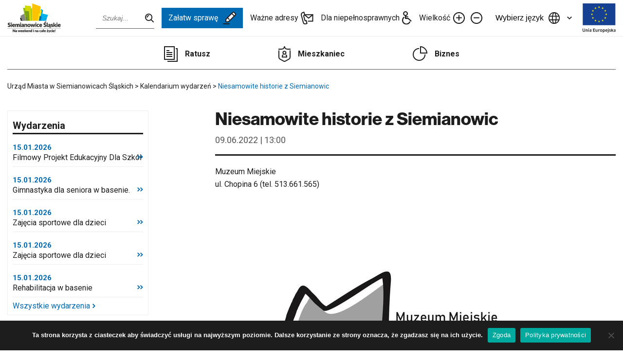

--- FILE ---
content_type: text/html; charset=UTF-8
request_url: https://siemianowice.pl/wydarzenie/niesamowite-historie-z-siemianowic/
body_size: 65994
content:
<!doctype html>

	<html lang="pl-PL">

<head>
	<meta charset="UTF-8">
	<meta name="viewport" content="width=device-width, initial-scale=1">
	<link rel="profile" href="https://gmpg.org/xfn/11">

	<meta name='robots' content='index, follow, max-image-preview:large, max-snippet:-1, max-video-preview:-1' />
	<style>img:is([sizes="auto" i], [sizes^="auto," i]) { contain-intrinsic-size: 3000px 1500px }</style>
	
	<!-- This site is optimized with the Yoast SEO plugin v25.6 - https://yoast.com/wordpress/plugins/seo/ -->
	<title>Niesamowite historie z Siemianowic - Urząd Miasta w Siemianowicach Śląskich</title>
	<link rel="canonical" href="https://siemianowice.pl/wydarzenie/niesamowite-historie-z-siemianowic/" />
	<meta property="og:locale" content="pl_PL" />
	<meta property="og:type" content="article" />
	<meta property="og:title" content="Niesamowite historie z Siemianowic - Urząd Miasta w Siemianowicach Śląskich" />
	<meta property="og:description" content="Muzeum Miejskieul. Chopina 6 (tel. 513.661.565) 9 czerwca (czwartek), godz. 13.00 – Zajęcia pt. „Niesamowite Historie z Siemianowic” w ramach Akademii Muzealnej Uniwersytetu Trzeciego Wieku. Prowadzący: Artur Garbas. Bilety – 10 zł. Ilość miejsc ograniczona. Prosimy o zgłoszenia na e-mail: biuro@muzeum.siemianowice.pl lub telefonicznie 513.661.565" />
	<meta property="og:url" content="https://siemianowice.pl/wydarzenie/niesamowite-historie-z-siemianowic/" />
	<meta property="og:site_name" content="Urząd Miasta w Siemianowicach Śląskich" />
	<meta property="og:image" content="https://siemianowice.pl/wp-content/uploads/2022/06/Muzeum-Miejskie.jpg" />
	<meta property="og:image:width" content="720" />
	<meta property="og:image:height" content="509" />
	<meta property="og:image:type" content="image/jpeg" />
	<meta name="twitter:card" content="summary_large_image" />
	<meta name="twitter:label1" content="Szacowany czas czytania" />
	<meta name="twitter:data1" content="1 minuta" />
	<script type="application/ld+json" class="yoast-schema-graph">{"@context":"https://schema.org","@graph":[{"@type":"WebPage","@id":"https://siemianowice.pl/wydarzenie/niesamowite-historie-z-siemianowic/","url":"https://siemianowice.pl/wydarzenie/niesamowite-historie-z-siemianowic/","name":"Niesamowite historie z Siemianowic - Urząd Miasta w Siemianowicach Śląskich","isPartOf":{"@id":"https://siemianowice.pl/#website"},"primaryImageOfPage":{"@id":"https://siemianowice.pl/wydarzenie/niesamowite-historie-z-siemianowic/#primaryimage"},"image":{"@id":"https://siemianowice.pl/wydarzenie/niesamowite-historie-z-siemianowic/#primaryimage"},"thumbnailUrl":"https://siemianowice.pl/wp-content/uploads/2022/06/Muzeum-Miejskie.jpg","datePublished":"2022-06-01T07:08:44+00:00","breadcrumb":{"@id":"https://siemianowice.pl/wydarzenie/niesamowite-historie-z-siemianowic/#breadcrumb"},"inLanguage":"pl-PL","potentialAction":[{"@type":"ReadAction","target":["https://siemianowice.pl/wydarzenie/niesamowite-historie-z-siemianowic/"]}]},{"@type":"ImageObject","inLanguage":"pl-PL","@id":"https://siemianowice.pl/wydarzenie/niesamowite-historie-z-siemianowic/#primaryimage","url":"https://siemianowice.pl/wp-content/uploads/2022/06/Muzeum-Miejskie.jpg","contentUrl":"https://siemianowice.pl/wp-content/uploads/2022/06/Muzeum-Miejskie.jpg","width":720,"height":509},{"@type":"BreadcrumbList","@id":"https://siemianowice.pl/wydarzenie/niesamowite-historie-z-siemianowic/#breadcrumb","itemListElement":[{"@type":"ListItem","position":1,"name":"Strona główna","item":"https://siemianowice.pl/"},{"@type":"ListItem","position":2,"name":"Niesamowite historie z Siemianowic"}]},{"@type":"WebSite","@id":"https://siemianowice.pl/#website","url":"https://siemianowice.pl/","name":"Urząd Miasta w Siemianowicach Śląskich","description":"","potentialAction":[{"@type":"SearchAction","target":{"@type":"EntryPoint","urlTemplate":"https://siemianowice.pl/?s={search_term_string}"},"query-input":{"@type":"PropertyValueSpecification","valueRequired":true,"valueName":"search_term_string"}}],"inLanguage":"pl-PL"}]}</script>
	<!-- / Yoast SEO plugin. -->


<link rel='dns-prefetch' href='//translate.google.com' />
<link rel='dns-prefetch' href='//fonts.googleapis.com' />
<link rel='dns-prefetch' href='//use.typekit.net' />
<link rel="alternate" type="application/rss+xml" title="Urząd Miasta w Siemianowicach Śląskich &raquo; Kanał z wpisami" href="https://siemianowice.pl/feed/" />
<link rel="alternate" type="application/rss+xml" title="Urząd Miasta w Siemianowicach Śląskich &raquo; Kanał z komentarzami" href="https://siemianowice.pl/comments/feed/" />
<link rel='stylesheet' id='wp-block-library-css' href='https://siemianowice.pl/wp-includes/css/dist/block-library/style.min.css?ver=6.8.3' media='all' />
<style id='classic-theme-styles-inline-css'>
/*! This file is auto-generated */
.wp-block-button__link{color:#fff;background-color:#32373c;border-radius:9999px;box-shadow:none;text-decoration:none;padding:calc(.667em + 2px) calc(1.333em + 2px);font-size:1.125em}.wp-block-file__button{background:#32373c;color:#fff;text-decoration:none}
</style>
<style id='qsm-quiz-style-inline-css'>


</style>
<style id='global-styles-inline-css'>
:root{--wp--preset--aspect-ratio--square: 1;--wp--preset--aspect-ratio--4-3: 4/3;--wp--preset--aspect-ratio--3-4: 3/4;--wp--preset--aspect-ratio--3-2: 3/2;--wp--preset--aspect-ratio--2-3: 2/3;--wp--preset--aspect-ratio--16-9: 16/9;--wp--preset--aspect-ratio--9-16: 9/16;--wp--preset--color--black: #000000;--wp--preset--color--cyan-bluish-gray: #abb8c3;--wp--preset--color--white: #ffffff;--wp--preset--color--pale-pink: #f78da7;--wp--preset--color--vivid-red: #cf2e2e;--wp--preset--color--luminous-vivid-orange: #ff6900;--wp--preset--color--luminous-vivid-amber: #fcb900;--wp--preset--color--light-green-cyan: #7bdcb5;--wp--preset--color--vivid-green-cyan: #00d084;--wp--preset--color--pale-cyan-blue: #8ed1fc;--wp--preset--color--vivid-cyan-blue: #0693e3;--wp--preset--color--vivid-purple: #9b51e0;--wp--preset--gradient--vivid-cyan-blue-to-vivid-purple: linear-gradient(135deg,rgba(6,147,227,1) 0%,rgb(155,81,224) 100%);--wp--preset--gradient--light-green-cyan-to-vivid-green-cyan: linear-gradient(135deg,rgb(122,220,180) 0%,rgb(0,208,130) 100%);--wp--preset--gradient--luminous-vivid-amber-to-luminous-vivid-orange: linear-gradient(135deg,rgba(252,185,0,1) 0%,rgba(255,105,0,1) 100%);--wp--preset--gradient--luminous-vivid-orange-to-vivid-red: linear-gradient(135deg,rgba(255,105,0,1) 0%,rgb(207,46,46) 100%);--wp--preset--gradient--very-light-gray-to-cyan-bluish-gray: linear-gradient(135deg,rgb(238,238,238) 0%,rgb(169,184,195) 100%);--wp--preset--gradient--cool-to-warm-spectrum: linear-gradient(135deg,rgb(74,234,220) 0%,rgb(151,120,209) 20%,rgb(207,42,186) 40%,rgb(238,44,130) 60%,rgb(251,105,98) 80%,rgb(254,248,76) 100%);--wp--preset--gradient--blush-light-purple: linear-gradient(135deg,rgb(255,206,236) 0%,rgb(152,150,240) 100%);--wp--preset--gradient--blush-bordeaux: linear-gradient(135deg,rgb(254,205,165) 0%,rgb(254,45,45) 50%,rgb(107,0,62) 100%);--wp--preset--gradient--luminous-dusk: linear-gradient(135deg,rgb(255,203,112) 0%,rgb(199,81,192) 50%,rgb(65,88,208) 100%);--wp--preset--gradient--pale-ocean: linear-gradient(135deg,rgb(255,245,203) 0%,rgb(182,227,212) 50%,rgb(51,167,181) 100%);--wp--preset--gradient--electric-grass: linear-gradient(135deg,rgb(202,248,128) 0%,rgb(113,206,126) 100%);--wp--preset--gradient--midnight: linear-gradient(135deg,rgb(2,3,129) 0%,rgb(40,116,252) 100%);--wp--preset--font-size--small: 13px;--wp--preset--font-size--medium: 20px;--wp--preset--font-size--large: 36px;--wp--preset--font-size--x-large: 42px;--wp--preset--spacing--20: 0.44rem;--wp--preset--spacing--30: 0.67rem;--wp--preset--spacing--40: 1rem;--wp--preset--spacing--50: 1.5rem;--wp--preset--spacing--60: 2.25rem;--wp--preset--spacing--70: 3.38rem;--wp--preset--spacing--80: 5.06rem;--wp--preset--shadow--natural: 6px 6px 9px rgba(0, 0, 0, 0.2);--wp--preset--shadow--deep: 12px 12px 50px rgba(0, 0, 0, 0.4);--wp--preset--shadow--sharp: 6px 6px 0px rgba(0, 0, 0, 0.2);--wp--preset--shadow--outlined: 6px 6px 0px -3px rgba(255, 255, 255, 1), 6px 6px rgba(0, 0, 0, 1);--wp--preset--shadow--crisp: 6px 6px 0px rgba(0, 0, 0, 1);}:where(.is-layout-flex){gap: 0.5em;}:where(.is-layout-grid){gap: 0.5em;}body .is-layout-flex{display: flex;}.is-layout-flex{flex-wrap: wrap;align-items: center;}.is-layout-flex > :is(*, div){margin: 0;}body .is-layout-grid{display: grid;}.is-layout-grid > :is(*, div){margin: 0;}:where(.wp-block-columns.is-layout-flex){gap: 2em;}:where(.wp-block-columns.is-layout-grid){gap: 2em;}:where(.wp-block-post-template.is-layout-flex){gap: 1.25em;}:where(.wp-block-post-template.is-layout-grid){gap: 1.25em;}.has-black-color{color: var(--wp--preset--color--black) !important;}.has-cyan-bluish-gray-color{color: var(--wp--preset--color--cyan-bluish-gray) !important;}.has-white-color{color: var(--wp--preset--color--white) !important;}.has-pale-pink-color{color: var(--wp--preset--color--pale-pink) !important;}.has-vivid-red-color{color: var(--wp--preset--color--vivid-red) !important;}.has-luminous-vivid-orange-color{color: var(--wp--preset--color--luminous-vivid-orange) !important;}.has-luminous-vivid-amber-color{color: var(--wp--preset--color--luminous-vivid-amber) !important;}.has-light-green-cyan-color{color: var(--wp--preset--color--light-green-cyan) !important;}.has-vivid-green-cyan-color{color: var(--wp--preset--color--vivid-green-cyan) !important;}.has-pale-cyan-blue-color{color: var(--wp--preset--color--pale-cyan-blue) !important;}.has-vivid-cyan-blue-color{color: var(--wp--preset--color--vivid-cyan-blue) !important;}.has-vivid-purple-color{color: var(--wp--preset--color--vivid-purple) !important;}.has-black-background-color{background-color: var(--wp--preset--color--black) !important;}.has-cyan-bluish-gray-background-color{background-color: var(--wp--preset--color--cyan-bluish-gray) !important;}.has-white-background-color{background-color: var(--wp--preset--color--white) !important;}.has-pale-pink-background-color{background-color: var(--wp--preset--color--pale-pink) !important;}.has-vivid-red-background-color{background-color: var(--wp--preset--color--vivid-red) !important;}.has-luminous-vivid-orange-background-color{background-color: var(--wp--preset--color--luminous-vivid-orange) !important;}.has-luminous-vivid-amber-background-color{background-color: var(--wp--preset--color--luminous-vivid-amber) !important;}.has-light-green-cyan-background-color{background-color: var(--wp--preset--color--light-green-cyan) !important;}.has-vivid-green-cyan-background-color{background-color: var(--wp--preset--color--vivid-green-cyan) !important;}.has-pale-cyan-blue-background-color{background-color: var(--wp--preset--color--pale-cyan-blue) !important;}.has-vivid-cyan-blue-background-color{background-color: var(--wp--preset--color--vivid-cyan-blue) !important;}.has-vivid-purple-background-color{background-color: var(--wp--preset--color--vivid-purple) !important;}.has-black-border-color{border-color: var(--wp--preset--color--black) !important;}.has-cyan-bluish-gray-border-color{border-color: var(--wp--preset--color--cyan-bluish-gray) !important;}.has-white-border-color{border-color: var(--wp--preset--color--white) !important;}.has-pale-pink-border-color{border-color: var(--wp--preset--color--pale-pink) !important;}.has-vivid-red-border-color{border-color: var(--wp--preset--color--vivid-red) !important;}.has-luminous-vivid-orange-border-color{border-color: var(--wp--preset--color--luminous-vivid-orange) !important;}.has-luminous-vivid-amber-border-color{border-color: var(--wp--preset--color--luminous-vivid-amber) !important;}.has-light-green-cyan-border-color{border-color: var(--wp--preset--color--light-green-cyan) !important;}.has-vivid-green-cyan-border-color{border-color: var(--wp--preset--color--vivid-green-cyan) !important;}.has-pale-cyan-blue-border-color{border-color: var(--wp--preset--color--pale-cyan-blue) !important;}.has-vivid-cyan-blue-border-color{border-color: var(--wp--preset--color--vivid-cyan-blue) !important;}.has-vivid-purple-border-color{border-color: var(--wp--preset--color--vivid-purple) !important;}.has-vivid-cyan-blue-to-vivid-purple-gradient-background{background: var(--wp--preset--gradient--vivid-cyan-blue-to-vivid-purple) !important;}.has-light-green-cyan-to-vivid-green-cyan-gradient-background{background: var(--wp--preset--gradient--light-green-cyan-to-vivid-green-cyan) !important;}.has-luminous-vivid-amber-to-luminous-vivid-orange-gradient-background{background: var(--wp--preset--gradient--luminous-vivid-amber-to-luminous-vivid-orange) !important;}.has-luminous-vivid-orange-to-vivid-red-gradient-background{background: var(--wp--preset--gradient--luminous-vivid-orange-to-vivid-red) !important;}.has-very-light-gray-to-cyan-bluish-gray-gradient-background{background: var(--wp--preset--gradient--very-light-gray-to-cyan-bluish-gray) !important;}.has-cool-to-warm-spectrum-gradient-background{background: var(--wp--preset--gradient--cool-to-warm-spectrum) !important;}.has-blush-light-purple-gradient-background{background: var(--wp--preset--gradient--blush-light-purple) !important;}.has-blush-bordeaux-gradient-background{background: var(--wp--preset--gradient--blush-bordeaux) !important;}.has-luminous-dusk-gradient-background{background: var(--wp--preset--gradient--luminous-dusk) !important;}.has-pale-ocean-gradient-background{background: var(--wp--preset--gradient--pale-ocean) !important;}.has-electric-grass-gradient-background{background: var(--wp--preset--gradient--electric-grass) !important;}.has-midnight-gradient-background{background: var(--wp--preset--gradient--midnight) !important;}.has-small-font-size{font-size: var(--wp--preset--font-size--small) !important;}.has-medium-font-size{font-size: var(--wp--preset--font-size--medium) !important;}.has-large-font-size{font-size: var(--wp--preset--font-size--large) !important;}.has-x-large-font-size{font-size: var(--wp--preset--font-size--x-large) !important;}
:where(.wp-block-post-template.is-layout-flex){gap: 1.25em;}:where(.wp-block-post-template.is-layout-grid){gap: 1.25em;}
:where(.wp-block-columns.is-layout-flex){gap: 2em;}:where(.wp-block-columns.is-layout-grid){gap: 2em;}
:root :where(.wp-block-pullquote){font-size: 1.5em;line-height: 1.6;}
</style>
<link rel='stylesheet' id='contact-form-7-css' href='https://siemianowice.pl/wp-content/plugins/contact-form-7/includes/css/styles.css?ver=6.1.1' media='all' />
<link rel='stylesheet' id='cookie-notice-front-css' href='https://siemianowice.pl/wp-content/plugins/cookie-notice/css/front.min.css?ver=2.5.7' media='all' />
<link rel='stylesheet' id='google-language-translator-css' href='https://siemianowice.pl/wp-content/plugins/google-language-translator/css/style.css?ver=6.0.20' media='' />
<link rel='stylesheet' id='responsive-lightbox-swipebox-css' href='https://siemianowice.pl/wp-content/plugins/responsive-lightbox/assets/swipebox/swipebox.min.css?ver=1.5.2' media='all' />
<link rel='stylesheet' id='ums-style-css' href='https://siemianowice.pl/wp-content/themes/ums/style.css?ver=1.3.5' media='all' />
<link rel='stylesheet' id='ums-fonts-google-css' href='//fonts.googleapis.com/css2?family=Roboto%3Awght%40300%3B400%3B500%3B700&#038;display=swap&#038;ver=1.3.5' media='all' />
<link rel='stylesheet' id='ums-fonts-typekit-css' href='//use.typekit.net/izl4knn.css?ver=1.3.5' media='all' />
<link rel='stylesheet' id='ums-main-css' href='https://siemianowice.pl/wp-content/themes/ums/dist/css/main.css?ver=1.3.5' media='all' />
<link rel='stylesheet' id='ums-tweaks-css' href='https://siemianowice.pl/wp-content/themes/ums/dist/css/tweaks.css?ver=1.3.5' media='all' />
<link rel='stylesheet' id='ums-print-css' href='https://siemianowice.pl/wp-content/themes/ums/dist/css/print.css?ver=1.3.5' media='print' />
<link rel='stylesheet' id='newsletter-css' href='https://siemianowice.pl/wp-content/plugins/newsletter/style.css?ver=8.9.3' media='all' />
<script id="cookie-notice-front-js-before">
var cnArgs = {"ajaxUrl":"https:\/\/siemianowice.pl\/wp-admin\/admin-ajax.php","nonce":"2d196d30a8","hideEffect":"fade","position":"bottom","onScroll":false,"onScrollOffset":100,"onClick":false,"cookieName":"cookie_notice_accepted","cookieTime":2592000,"cookieTimeRejected":2592000,"globalCookie":false,"redirection":false,"cache":true,"revokeCookies":false,"revokeCookiesOpt":"automatic"};
</script>
<script src="https://siemianowice.pl/wp-content/plugins/cookie-notice/js/front.min.js?ver=2.5.7" id="cookie-notice-front-js"></script>
<script src="https://siemianowice.pl/wp-includes/js/jquery/jquery.min.js?ver=3.7.1" id="jquery-core-js"></script>
<script src="https://siemianowice.pl/wp-includes/js/jquery/jquery-migrate.min.js?ver=3.4.1" id="jquery-migrate-js"></script>
<script src="https://siemianowice.pl/wp-content/plugins/responsive-lightbox/assets/swipebox/jquery.swipebox.min.js?ver=1.5.2" id="responsive-lightbox-swipebox-js"></script>
<script src="https://siemianowice.pl/wp-includes/js/underscore.min.js?ver=1.13.7" id="underscore-js"></script>
<script src="https://siemianowice.pl/wp-content/plugins/responsive-lightbox/assets/infinitescroll/infinite-scroll.pkgd.min.js?ver=4.0.1" id="responsive-lightbox-infinite-scroll-js"></script>
<script id="responsive-lightbox-js-before">
var rlArgs = {"script":"swipebox","selector":"lightbox","customEvents":"","activeGalleries":true,"animation":true,"hideCloseButtonOnMobile":false,"removeBarsOnMobile":false,"hideBars":true,"hideBarsDelay":5000,"videoMaxWidth":1080,"useSVG":true,"loopAtEnd":false,"woocommerce_gallery":false,"ajaxurl":"https:\/\/siemianowice.pl\/wp-admin\/admin-ajax.php","nonce":"c7899c85c4","preview":false,"postId":15973,"scriptExtension":false};
</script>
<script src="https://siemianowice.pl/wp-content/plugins/responsive-lightbox/js/front.js?ver=2.5.2" id="responsive-lightbox-js"></script>
<link rel="https://api.w.org/" href="https://siemianowice.pl/wp-json/" /><link rel="alternate" title="JSON" type="application/json" href="https://siemianowice.pl/wp-json/wp/v2/event/15973" /><link rel="EditURI" type="application/rsd+xml" title="RSD" href="https://siemianowice.pl/xmlrpc.php?rsd" />

<link rel='shortlink' href='https://siemianowice.pl/?p=15973' />
<link rel="alternate" title="oEmbed (JSON)" type="application/json+oembed" href="https://siemianowice.pl/wp-json/oembed/1.0/embed?url=https%3A%2F%2Fsiemianowice.pl%2Fwydarzenie%2Fniesamowite-historie-z-siemianowic%2F" />
<link rel="alternate" title="oEmbed (XML)" type="text/xml+oembed" href="https://siemianowice.pl/wp-json/oembed/1.0/embed?url=https%3A%2F%2Fsiemianowice.pl%2Fwydarzenie%2Fniesamowite-historie-z-siemianowic%2F&#038;format=xml" />
<style>p.hello{font-size:12px;color:darkgray;}#google_language_translator,#flags{text-align:left;}#google_language_translator,#language{clear:both;width:160px;text-align:right;}#language{float:right;}#flags{text-align:right;width:165px;float:right;clear:right;}#flags ul{float:right!important;}p.hello{text-align:right;float:right;clear:both;}.glt-clear{height:0px;clear:both;margin:0px;padding:0px;}#flags{width:165px;}#flags a{display:inline-block;margin-left:2px;}#google_language_translator a{display:none!important;}div.skiptranslate.goog-te-gadget{display:inline!important;}.goog-te-gadget{color:transparent!important;}.goog-te-gadget{font-size:0px!important;}.goog-branding{display:none;}.goog-tooltip{display: none!important;}.goog-tooltip:hover{display: none!important;}.goog-text-highlight{background-color:transparent!important;border:none!important;box-shadow:none!important;}#google_language_translator{display:none;}#google_language_translator select.goog-te-combo{color:#32373c;}div.skiptranslate{display:none!important;}body{top:0px!important;}#goog-gt-{display:none!important;}font font{background-color:transparent!important;box-shadow:none!important;position:initial!important;}#glt-translate-trigger{left:20px;right:auto;}#glt-translate-trigger > span{color:#ffffff;}#glt-translate-trigger{background:#f89406;}.goog-te-gadget .goog-te-combo{width:100%;}</style>		<script>
			document.documentElement.className = document.documentElement.className.replace('no-js', 'js');
		</script>
				<style>
			.no-js img.lazyload {
				display: none;
			}

			figure.wp-block-image img.lazyloading {
				min-width: 150px;
			}

			.lazyload,
			.lazyloading {
				--smush-placeholder-width: 100px;
				--smush-placeholder-aspect-ratio: 1/1;
				width: var(--smush-placeholder-width) !important;
				aspect-ratio: var(--smush-placeholder-aspect-ratio) !important;
			}

						.lazyload, .lazyloading {
				opacity: 0;
			}

			.lazyloaded {
				opacity: 1;
				transition: opacity 400ms;
				transition-delay: 0ms;
			}

					</style>
		<link rel="icon" href="https://siemianowice.pl/wp-content/uploads/2021/07/cropped-fav-32x32.png" sizes="32x32" />
<link rel="icon" href="https://siemianowice.pl/wp-content/uploads/2021/07/cropped-fav-192x192.png" sizes="192x192" />
<link rel="apple-touch-icon" href="https://siemianowice.pl/wp-content/uploads/2021/07/cropped-fav-180x180.png" />
<meta name="msapplication-TileImage" content="https://siemianowice.pl/wp-content/uploads/2021/07/cropped-fav-270x270.png" />
		<style id="wp-custom-css">
			@media (min-width: 1300.01px) {
	.section-index.section-news {
		margin-top: -44px;
	}
}

/* Embeds */
.editor iframe {
	width: 100%;
	height: auto;
	aspect-ratio: 16/9;
}

.alm-paging {
	display: none;
}

@media (max-width: 1024px) {
	.wp-block-gallery.has-nested-images figure.wp-block-image figcaption {
		position: static;
		background-color: #1d1d1d;
		padding: 0.5rem;
	}

	#swipebox-title {
		padding-left: 0.5rem;
		padding-right: 3rem;
		padding-top: 0.5rem;
		line-height: 1.25;
	}
}		</style>
		</head>

	<script>
<!-- Global site tag (gtag.js) - Google Analytics -->


  window.dataLayer = window.dataLayer || [];
  function gtag(){dataLayer.push(arguments);}
  gtag('js', new Date());

  gtag('config', 'G-MHP8YH8EQB');
</script>
<body data-rsssl=1 class="wp-singular event-template-default single single-event postid-15973 wp-theme-ums cookies-not-set">
	
	<a class="skip-link screen-reader-text offscreen" href="#main-content">Pomiń górne menu</a>
			<a class="skip-link screen-reader-text offscreen" href="#main-content-entry">Przejdź bezpośrednio do treści</a>
	
	<div class="navbar">
		<div class="container">
			<div class="navbar-inner">

				
				<a aria-label="Przejdź do strony głównej" title="Przejdź do strony głównej" href="https://siemianowice.pl" class="navbar-logo">
											<img class="navbar-logo-desktop lazyload" data-src="https://siemianowice.pl/wp-content/themes/ums/dist/assets/img/global/logo-black.svg" alt="Urząd Miasta Siemianowice" src="[data-uri]">
						<img class="navbar-logo-mobile lazyload" data-src="https://siemianowice.pl/wp-content/themes/ums/dist/assets/img/global/logo-black-clean.svg" alt="Urząd Miasta Siemianowice" src="[data-uri]">
									</a>

				<div class="navbar-menus">

											<form action="https://siemianowice.pl/" class="navbar-search">
							<input name="s" type="text" class="navbar-search-input" aria-label="Wpisz szukaną frazę" placeholder="Szukaj...">
						</form>
					
					<ul class="navbar-nav no-list">
													<li>
								<a class="navbar-nav-external" rel="noopener" target="_blank" href="http://bip.msiemianowicesl.finn.pl/">
									<img data-src="https://siemianowice.pl/wp-content/themes/ums/dist/assets/img/global/bip-logo.png" alt="BIP" src="[data-uri]" class="lazyload">
								</a>
							</li>
						
													<li>
								<a class="navbar-get-done" href="https://siemianowice.pl/zalatw-sprawe/godziny-otwarcia/">
									Załatw sprawę
									<svg xmlns="http://www.w3.org/2000/svg" width="27.655" height="26.74" viewBox="0 0 27.655 26.74">
										<g id="Group_3808" data-name="Group 3808" transform="translate(-50.646 -38.351)">
											<path id="Path_742" data-name="Path 742" d="M63.283,62.4H51.141" transform="translate(0.505 1.695)" fill="none" stroke="#1d1d1d" stroke-linecap="round" stroke-linejoin="round" stroke-width="2" />
											<path id="Path_743" data-name="Path 743" d="M55.96,59.437l.631-5.968L70.563,39.5a2.185,2.185,0,0,1,1.557-.65,2.057,2.057,0,0,1,1.464.6l2.368,2.369a2.056,2.056,0,0,1,.6,1.5,2.195,2.195,0,0,1-.651,1.521L61.931,58.8l-5.967.636Z" transform="translate(0.749 0.505)" fill="none" stroke="#1d1d1d" stroke-linecap="round" stroke-linejoin="round" stroke-width="2" />
											<line id="Line_272" data-name="Line 272" x2="3.559" y2="3.435" transform="translate(60.229 51.085)" fill="none" stroke="#1d1d1d" stroke-linecap="round" stroke-linejoin="round" stroke-width="2" />
											<line id="Line_273" data-name="Line 273" x1="5.338" y1="5.338" transform="translate(69.221 42.093)" fill="none" stroke="#1d1d1d" stroke-linecap="round" stroke-linejoin="round" stroke-width="2" />
										</g>
									</svg>
								</a>
							</li>
						
													<li>
								<a href="https://siemianowice.pl/wazne-adresy/">
									Ważne adresy
									<img data-src="https://siemianowice.pl/wp-content/themes/ums/dist/assets/img/ico/ico-addresses.svg" alt="" src="[data-uri]" class="lazyload">
								</a>
							</li>
						
													<li>
								<a href="https://siemianowice.pl/niepelnosprawnosc/">
									Dla niepełnosprawnych
									<img data-src="https://siemianowice.pl/wp-content/themes/ums/dist/assets/img/ico/ico-a11y.svg" alt="" src="[data-uri]" class="lazyload">
								</a>
							</li>
											</ul>

					<ul class="navbar-actions no-list">
						<li>
							Wielkość
							<button class="navbar-accessibility-button navbar-action-plus" data-a11y="font-plus">
								<img aria-label="Zwiększ rozmiar tekstu" data-src="https://siemianowice.pl/wp-content/themes/ums/dist/assets/img/ico/ico-font-plus.svg" alt="" src="[data-uri]" class="lazyload">
							</button>
						</li>
						<li>
							<button class="navbar-accessibility-button navbar-action-minus" data-a11y="font-minus">
								<img aria-label="Zmniejsz rozmiar tekstu" data-src="https://siemianowice.pl/wp-content/themes/ums/dist/assets/img/ico/ico-font-minus.svg" alt="" src="[data-uri]" class="lazyload">
							</button>
						</li>
					</ul>

					<div class="navbar-languages">
						<button class="navbar-languages-toggle">
							<div class="navbar-languages-toggle-label">
								<img aria-label="Zmień język strony" data-src="https://siemianowice.pl/wp-content/themes/ums/dist/assets/img/ico/ico-languages.svg" alt="Wybierz język" src="[data-uri]" class="lazyload">
								Wybierz język
							</div>

							<div class="navbar-languages-toggle-ico">
								<svg xmlns="http://www.w3.org/2000/svg" width="9.4" height="6.1" viewBox="0 0 9.4 6.1">
									<path d="M6.7,8.1,2,3.4,3.4,2,6.7,5.3,10,2l1.4,1.4Z" transform="translate(-2 -2)" fill="#333" />
								</svg>
							</div>
						</button>
						<div class="navbar-languages-list">
							<div id="flags" class="size18"><ul id="sortable" class="ui-sortable" style="float:left"><li id="Czech"><a href="#" title="Czech" class="nturl notranslate cs flag Czech"></a></li><li id="English"><a href="#" title="English" class="nturl notranslate en flag English"></a></li><li id="French"><a href="#" title="French" class="nturl notranslate fr flag French"></a></li><li id="German"><a href="#" title="German" class="nturl notranslate de flag German"></a></li><li id="Hungarian"><a href="#" title="Hungarian" class="nturl notranslate hu flag Hungarian"></a></li><li id="Italian"><a href="#" title="Italian" class="nturl notranslate it flag Italian"></a></li><li id="Polish"><a href="#" title="Polish" class="nturl notranslate pl flag Polish"></a></li><li id="Russian"><a href="#" title="Russian" class="nturl notranslate ru flag Russian"></a></li><li id="Ukrainian"><a href="#" title="Ukrainian" class="nturl notranslate uk flag Ukrainian"></a></li></ul></div><div id="google_language_translator" class="default-language-pl"></div>						</div>
					</div>

											<a rel="noopener" class="navbar-ue-logo" target="_blank" href="https://siemianowice.pl/programy-pomocowe/fundusze-ue/">
							<img data-src="https://siemianowice.pl/wp-content/themes/ums/dist/assets/img/global/ue-logo-small.svg" alt="Unia Europejska" src="[data-uri]" class="lazyload">
						</a>
					
											<a class="navbar-bip-logo" rel="noopener" target="_blank" href="http://bip.msiemianowicesl.finn.pl/">
							<img data-src="https://siemianowice.pl/wp-content/themes/ums/dist/assets/img/global/bip-logo.png" alt="BIP" src="[data-uri]" class="lazyload">
						</a>
					
					<style>
						.navbar-bip-logo {
							display: inline-block;
							margin-right: 1rem;
						}

						.navbar-bip-logo img {
							height: 2.5rem;
						}

						@media (min-width: 1024px) {
							.navbar-bip-logo {
								display: none;
							}
						}

						@media (max-width: 1024px) {
							.navbar-ue-logo {
								display: inline-block;
								margin-left: 0;
								margin-right: 1rem;
							}

							.menu-toggler-ico,
							.mobile-link-ico {
								width: 30px;
							}
						}

						@media (max-width: 359.98px) {
							.navbar-logo {
								width: 100px;
							}

							.navbar-bip-logo,
							.navbar-ue-logo {
								margin-right: 0.75rem;
							}

							.navbar-bip-logo img {
								height: 2.25rem;
							}

							.navbar-ue-logo img {
								height: 1.75rem;
							}
						}
					</style>

					<div class="navbar-toggler">
						<div class="menu-toggler-label">Menu</div>
						<div class="menu-toggler-ico">
							<img aria-label="Pokaż menu" data-src="https://siemianowice.pl/wp-content/themes/ums/dist/assets/img/ico/ico-menu-toggler.svg" alt="" src="[data-uri]" class="lazyload">
						</div>
					</div>

				</div>

			</div>
		</div>
	</div>

	
	<div class="navbar-mobile">
		<ul class="navbar-mobile-menu no-list">

							<li>
					<a class="navbar-get-done" href="https://siemianowice.pl/zalatw-sprawe/godziny-otwarcia/">
						Załatw sprawę
						<svg xmlns="http://www.w3.org/2000/svg" width="27.655" height="26.74" viewBox="0 0 27.655 26.74">
							<g id="Group_3808" data-name="Group 3808" transform="translate(-50.646 -38.351)">
								<path id="Path_742" data-name="Path 742" d="M63.283,62.4H51.141" transform="translate(0.505 1.695)" fill="none" stroke="#1d1d1d" stroke-linecap="round" stroke-linejoin="round" stroke-width="2" />
								<path id="Path_743" data-name="Path 743" d="M55.96,59.437l.631-5.968L70.563,39.5a2.185,2.185,0,0,1,1.557-.65,2.057,2.057,0,0,1,1.464.6l2.368,2.369a2.056,2.056,0,0,1,.6,1.5,2.195,2.195,0,0,1-.651,1.521L61.931,58.8l-5.967.636Z" transform="translate(0.749 0.505)" fill="none" stroke="#1d1d1d" stroke-linecap="round" stroke-linejoin="round" stroke-width="2" />
								<line id="Line_272" data-name="Line 272" x2="3.559" y2="3.435" transform="translate(60.229 51.085)" fill="none" stroke="#1d1d1d" stroke-linecap="round" stroke-linejoin="round" stroke-width="2" />
								<line id="Line_273" data-name="Line 273" x1="5.338" y1="5.338" transform="translate(69.221 42.093)" fill="none" stroke="#1d1d1d" stroke-linecap="round" stroke-linejoin="round" stroke-width="2" />
							</g>
						</svg>
					</a>
				</li>
			
							<li>
					<a class="navbar-mobile-element" href="https://siemianowice.pl/wazne-adresy/">
						<div class="mobile-link-label">Ważne adresy</div>
						<div class="mobile-link-ico">
							<img data-src="https://siemianowice.pl/wp-content/themes/ums/dist/assets/img/ico/ico-addresses.svg" alt="" src="[data-uri]" class="lazyload">
						</div>
					</a>
				</li>
			
							<li>
					<a class="navbar-mobile-element" href="https://siemianowice.pl/niepelnosprawnosc/">
						<div class="mobile-link-label">Dla niepełnosprawnych</div>
						<div class="mobile-link-ico">
							<img data-src="https://siemianowice.pl/wp-content/themes/ums/dist/assets/img/ico/ico-a11y.svg" alt="" src="[data-uri]" class="lazyload">
						</div>
					</a>
				</li>
			
			<li>
				<div class="navbar-mobile-element navbar-accessibility-button" data-a11y="font-plus" aria-label="Zwiększ rozmiar tekstu">
					<div class="mobile-link-label">Zwiększ rozmiar tekstu</div>
					<div class="mobile-link-ico">
						<img class="navbar-action-plus lazyload" data-src="https://siemianowice.pl/wp-content/themes/ums/dist/assets/img/ico/ico-font-plus.svg" alt="Zwiększ rozmiar tekstu" src="[data-uri]">
					</div>
				</div>
			</li>
			<li>
				<div class="navbar-mobile-element navbar-accessibility-button" data-a11y="font-minus" aria-label="Zmniejsz rozmiar tekstu">
					<div class="mobile-link-label">Zmniejsz rozmiar tekstu</div>
					<div class="mobile-link-ico">
						<img class="navbar-action-minus lazyload" data-src="https://siemianowice.pl/wp-content/themes/ums/dist/assets/img/ico/ico-font-minus.svg" alt="Zmniejsz rozmiar tekstu" src="[data-uri]">
					</div>
				</div>
			</li>
			<li>
				<div class="navbar-mobile-element">
					<div class="mobile-link-label">Wybierz język</div>
					<div class="mobile-link-ico">
						<img aria-label="Zmień język strony" data-src="https://siemianowice.pl/wp-content/themes/ums/dist/assets/img/ico/ico-languages.svg" alt="Wybierz język" src="[data-uri]" class="lazyload">
					</div>
					</a>
			</li>
		</ul>

		<div class="navbar-mobile-languages">
			<div id="flags" class="size18"><ul id="sortable" class="ui-sortable" style="float:left"><li id="Czech"><a href="#" title="Czech" class="nturl notranslate cs flag Czech"></a></li><li id="English"><a href="#" title="English" class="nturl notranslate en flag English"></a></li><li id="French"><a href="#" title="French" class="nturl notranslate fr flag French"></a></li><li id="German"><a href="#" title="German" class="nturl notranslate de flag German"></a></li><li id="Hungarian"><a href="#" title="Hungarian" class="nturl notranslate hu flag Hungarian"></a></li><li id="Italian"><a href="#" title="Italian" class="nturl notranslate it flag Italian"></a></li><li id="Polish"><a href="#" title="Polish" class="nturl notranslate pl flag Polish"></a></li><li id="Russian"><a href="#" title="Russian" class="nturl notranslate ru flag Russian"></a></li><li id="Ukrainian"><a href="#" title="Ukrainian" class="nturl notranslate uk flag Ukrainian"></a></li></ul></div><div id="google_language_translator" class="default-language-pl"></div>		</div>

		<div class="mobile-link-label mobile-link-label-scl">My w social media</div>

		<ul class="scl-list scl-list-mobile no-list">
							<li><a target="_blank" rel="noopener" href="https://www.facebook.com/siemianowice.dobreboslaskie/"><img data-src="https://siemianowice.pl/wp-content/themes/ums/dist/assets/img/ico/scl-fb.svg" alt="Nasze konto na Facebooku" src="[data-uri]" class="lazyload"></a></li>
			
							<li><a target="_blank" rel="noopener" href="https://www.youtube.com/user/SiemianowiceSl"><img data-src="https://siemianowice.pl/wp-content/themes/ums/dist/assets/img/ico/scl-yt.svg" alt="Nasz kanał na YouTube" src="[data-uri]" class="lazyload"></a></li>
			
							<li><a target="_blank" rel="noopener" href="https://twitter.com/sieslaskie"><img data-src="https://siemianowice.pl/wp-content/themes/ums/dist/assets/img/ico/scl-twitter.svg" alt="Nasz profil na Twitterze" src="[data-uri]" class="lazyload"></a></li>
			
							<li><a target="_blank" rel="noopener" href="https://www.instagram.com/siemianowicedobreboslaskie/"><img data-src="https://siemianowice.pl/wp-content/themes/ums/dist/assets/img/ico/scl-ig.svg" alt="Nasz profil na Instagramie" src="[data-uri]" class="lazyload"></a></li>
					</ul>

	</div>
<div class="container" id="main-content" tabIndex="-1">
	<div class="row">

		<div class="col-lg-12 order-1 order-md-1">
			<ul id="menu-menu-kategorii" class="categories-links categories-links-main no-list"><li id="menu-item-6097" class="category-cityhall menu-item menu-item-type-taxonomy menu-item-object-category menu-item-6097"><a href="https://siemianowice.pl/blog/kategoria/ratusz/">Ratusz</a></li>
<li id="menu-item-6098" class="category-citizen menu-item menu-item-type-taxonomy menu-item-object-category menu-item-6098"><a href="https://siemianowice.pl/blog/kategoria/mieszkaniec/">Mieszkaniec</a></li>
<li id="menu-item-6099" class="category-business menu-item menu-item-type-taxonomy menu-item-object-category menu-item-6099"><a href="https://siemianowice.pl/blog/kategoria/biznes/">Biznes</a></li>
</ul>			<div class="breadcrumbs">
	<!-- Breadcrumb NavXT 7.4.1 -->
<span property="itemListElement" typeof="ListItem"><a property="item" typeof="WebPage" title="Przejdź do Urząd Miasta w Siemianowicach Śląskich." href="https://siemianowice.pl" class="home" ><span property="name">Urząd Miasta w Siemianowicach Śląskich</span></a><meta property="position" content="1"></span> &gt; <span property="itemListElement" typeof="ListItem"><a property="item" typeof="WebPage" title="Przejdź do Kalendarium wydarzeń." href="https://siemianowice.pl/kalendarium-wydarzen/" class="event-root post post-event" ><span property="name">Kalendarium wydarzeń</span></a><meta property="position" content="2"></span> &gt; <span property="itemListElement" typeof="ListItem"><span property="name" class="post post-event current-item">Niesamowite historie z Siemianowic</span><meta property="url" content="https://siemianowice.pl/wydarzenie/niesamowite-historie-z-siemianowic/"><meta property="position" content="3"></span></div>		</div>

		<div class="col-12 col-md-4 col-lg-3 order-3 order-md-2">
			<aside class="sidebar">

	
		<div class="sidebar-box-events">
			<div class="events-widget">
	<h2 class="events-widget-title">Wydarzenia</h2>
	
	<ul class="events-widget-list no-list">

		
		
		
			
			
				
				
					
					
					
				
			
				
				
					
					
					
				
					
					
					
				
			
				
				
					
					
					
				
			
				
				
					
					
					
				
					
			
				
				
					
			
				
				
					
			
				
				
					
			
				
				
					
			
				
				
					
			
		
							
						<li timetable-day--current>
							<a href="https://siemianowice.pl/wydarzenie/filmowy-projekt-edukacyjny-dla-szkol/?time=202601150930" class="events-widget-single">
								<div class="events-widget-single-date">15.01.2026</div>
								<h3 class="events-widget-single-title">Filmowy Projekt Edukacyjny Dla Szkół</h3>
								<img data-src="https://siemianowice.pl/wp-content/themes/ums/dist/assets/img/ico/ico-darrow.svg" alt="" class="events-widget-single-darrow lazyload" src="[data-uri]">
							</a>
						</li>

										
						<li timetable-day--current>
							<a href="https://siemianowice.pl/wydarzenie/gimnastyka-dla-seniora-w-basenie-7/?time=202601151500" class="events-widget-single">
								<div class="events-widget-single-date">15.01.2026</div>
								<h3 class="events-widget-single-title">Gimnastyka dla seniora w basenie.</h3>
								<img data-src="https://siemianowice.pl/wp-content/themes/ums/dist/assets/img/ico/ico-darrow.svg" alt="" class="events-widget-single-darrow lazyload" src="[data-uri]">
							</a>
						</li>

										
						<li timetable-day--current>
							<a href="https://siemianowice.pl/wydarzenie/zajecia-sportowe-dla-dzieci-5/?time=202601151500" class="events-widget-single">
								<div class="events-widget-single-date">15.01.2026</div>
								<h3 class="events-widget-single-title">Zajęcia sportowe dla dzieci</h3>
								<img data-src="https://siemianowice.pl/wp-content/themes/ums/dist/assets/img/ico/ico-darrow.svg" alt="" class="events-widget-single-darrow lazyload" src="[data-uri]">
							</a>
						</li>

										
						<li timetable-day--current>
							<a href="https://siemianowice.pl/wydarzenie/zajecia-sportowe-dla-dzieci-5/?time=202601151600" class="events-widget-single">
								<div class="events-widget-single-date">15.01.2026</div>
								<h3 class="events-widget-single-title">Zajęcia sportowe dla dzieci</h3>
								<img data-src="https://siemianowice.pl/wp-content/themes/ums/dist/assets/img/ico/ico-darrow.svg" alt="" class="events-widget-single-darrow lazyload" src="[data-uri]">
							</a>
						</li>

										
						<li timetable-day--current>
							<a href="https://siemianowice.pl/wydarzenie/rehabilitacja-w-basenie-8/?time=202601151700" class="events-widget-single">
								<div class="events-widget-single-date">15.01.2026</div>
								<h3 class="events-widget-single-title">Rehabilitacja w basenie</h3>
								<img data-src="https://siemianowice.pl/wp-content/themes/ums/dist/assets/img/ico/ico-darrow.svg" alt="" class="events-widget-single-darrow lazyload" src="[data-uri]">
							</a>
						</li>

					
		
	
		
		
			
			
				
				
					
			
				
				
					
			
		
	
		
		
			
			
				
				
					
			
				
				
					
			
				
				
					
			
				
				
					
			
				
				
					
			
		
	
		
		
			
			
				
				
					
			
				
				
					
			
				
				
					
			
		
	
		
		
			
			
				
				
					
			
				
				
					
			
				
				
					
			
				
				
					
			
				
				
					
			
				
				
					
			
				
				
					
			
				
				
					
			
		
	
		
		
			
			
				
				
					
			
				
				
					
			
				
				
					
			
				
				
					
			
				
				
					
			
				
				
					
			
				
				
					
			
				
				
					
			
				
				
					
			
				
				
					
			
		
	
		
		
			
			
				
				
					
			
				
				
					
			
				
				
					
			
				
				
					
			
				
				
					
			
		
	
		
		
			
			
				
				
					
			
				
				
					
			
				
				
					
			
				
				
					
			
				
				
					
			
				
				
					
			
				
				
					
			
				
				
					
			
		
	
		
		
			
			
				
				
					
			
				
				
					
			
				
				
					
			
				
				
					
			
		
	
		
		
			
			
				
				
					
			
				
				
					
			
				
				
					
			
				
				
					
			
		
	
		
		
			
			
				
				
					
			
				
				
					
			
				
				
					
			
				
				
					
			
		
	
		
		
			
			
				
				
					
			
				
				
					
			
				
				
					
			
				
				
					
			
				
				
					
			
				
				
					
			
				
				
					
			
				
				
					
			
				
				
					
			
		
	
		
		
			
			
				
				
					
			
				
				
					
			
				
				
					
			
				
				
					
			
				
				
					
			
				
				
					
			
				
				
					
			
				
				
					
			
				
				
					
			
				
				
					
			
		
	
		
		
			
			
				
				
					
			
				
				
					
			
				
				
					
			
				
				
					
			
				
				
					
			
		
	
		
		
			
			
				
				
					
			
				
				
					
			
				
				
					
			
				
				
					
			
				
				
					
			
				
				
					
			
				
				
					
			
				
				
					
			
		
	
		
		
			
			
				
				
					
			
				
				
					
			
				
				
					
			
		
	
		
		
			
			
				
				
					
			
				
				
					
			
				
				
					
			
		
	
		
		
			
			
				
				
					
			
		
	
	
</ul>



		<a href="https://siemianowice.pl/kalendarium-wydarzen/" class="events-widget-all">
		Wszystkie wydarzenia
		<img data-src="https://siemianowice.pl/wp-content/themes/ums/dist/assets/img/ico/ico-arrow.svg" alt="" src="[data-uri]" class="lazyload">
	</a>
	
</div>		</div>

		<div class="sidebar-box">

	
	<h3 class="sidebar-box-title">Najnowsze aktualności</h3>

	
			<ul class="sidebar-media no-list">
											<li>
					<a href="https://siemianowice.pl/2026/01/posiedzenie-rady-gospodarczej-przy-prezydencie-miasta-siemianowice-slaskie-13-stycznia-2026-r/" class="media media-sidebar">
						<div>
							<div class="media-date">15.01.2026</div>
							<h4 class="media-title">Posiedzenie Rady Gospodarczej przy Prezydencie Miasta Siemianowice Śląskie – 13 stycznia 2026 r.</h4>
						</div>
						<img width="150" height="100" data-src="https://siemianowice.pl/wp-content/uploads/2026/01/20260113_Spotkanie_Rady_Gospodarczej_001-150x100.jpg" class="attachment-thumbnail size-thumbnail wp-post-image lazyload" alt="Uczestnicy posiedzenia Rady Gospodarczej siedzą przy długim stole w eleganckiej sali Zameczku w Michałkowicach. Po lewej stronie stoi przewodniczący Rady, który czyta dokumenty, rozpoczynając obrady. Na stole widoczne są filiżanki, woda, napoje oraz drobny poczęstunek. Uczestnicy skupieni są na wystąpieniu, a w tle widać jasne zasłony i klasyczne oświetlenie sali." decoding="async" data-srcset="https://siemianowice.pl/wp-content/uploads/2026/01/20260113_Spotkanie_Rady_Gospodarczej_001-150x100.jpg 150w, https://siemianowice.pl/wp-content/uploads/2026/01/20260113_Spotkanie_Rady_Gospodarczej_001-480x320.jpg 480w, https://siemianowice.pl/wp-content/uploads/2026/01/20260113_Spotkanie_Rady_Gospodarczej_001-360x240.jpg 360w" data-sizes="(max-width: 150px) 100vw, 150px" src="[data-uri]" style="--smush-placeholder-width: 150px; --smush-placeholder-aspect-ratio: 150/100;" />					</a>
				</li>
											<li>
					<a href="https://siemianowice.pl/2026/01/informacja-o-wyrobach-zawierajacych-azbest-do-31-stycznia-4/" class="media media-sidebar">
						<div>
							<div class="media-date">14.01.2026</div>
							<h4 class="media-title">Informacja o wyrobach zawierających azbest – do 31 stycznia</h4>
						</div>
						<img width="150" height="100" data-src="https://siemianowice.pl/wp-content/uploads/2025/01/azbest-150x100.jpg" class="attachment-thumbnail size-thumbnail wp-post-image lazyload" alt="Dach z elementami azbestowymi." decoding="async" data-srcset="https://siemianowice.pl/wp-content/uploads/2025/01/azbest-150x100.jpg 150w, https://siemianowice.pl/wp-content/uploads/2025/01/azbest-300x200.jpg 300w, https://siemianowice.pl/wp-content/uploads/2025/01/azbest-1024x683.jpg 1024w, https://siemianowice.pl/wp-content/uploads/2025/01/azbest-768x512.jpg 768w, https://siemianowice.pl/wp-content/uploads/2025/01/azbest-480x320.jpg 480w, https://siemianowice.pl/wp-content/uploads/2025/01/azbest-360x240.jpg 360w, https://siemianowice.pl/wp-content/uploads/2025/01/azbest.jpg 1200w" data-sizes="(max-width: 150px) 100vw, 150px" src="[data-uri]" style="--smush-placeholder-width: 150px; --smush-placeholder-aspect-ratio: 150/100;" />					</a>
				</li>
											<li>
					<a href="https://siemianowice.pl/2026/01/karnawalowy-bal-przebierancow-dla-dzieci-3/" class="media media-sidebar">
						<div>
							<div class="media-date">14.01.2026</div>
							<h4 class="media-title">Karnawałowy Bal Przebierańców dla dzieci</h4>
						</div>
						<img width="150" height="100" data-src="https://siemianowice.pl/wp-content/uploads/2026/01/Zaproszenie-na-Karnawalowy-Bal-Przebierancow-dla-dzieci-150x100.jpg" class="attachment-thumbnail size-thumbnail wp-post-image lazyload" alt="Zaproszenie na Karnawałowy Bal Przebierańców dla dzieci" decoding="async" data-srcset="https://siemianowice.pl/wp-content/uploads/2026/01/Zaproszenie-na-Karnawalowy-Bal-Przebierancow-dla-dzieci-150x100.jpg 150w, https://siemianowice.pl/wp-content/uploads/2026/01/Zaproszenie-na-Karnawalowy-Bal-Przebierancow-dla-dzieci-480x320.jpg 480w, https://siemianowice.pl/wp-content/uploads/2026/01/Zaproszenie-na-Karnawalowy-Bal-Przebierancow-dla-dzieci-360x240.jpg 360w" data-sizes="(max-width: 150px) 100vw, 150px" src="[data-uri]" style="--smush-placeholder-width: 150px; --smush-placeholder-aspect-ratio: 150/100;" />					</a>
				</li>
											<li>
					<a href="https://siemianowice.pl/2026/01/big-cyc-akustycznie-w-sck-bytkow/" class="media media-sidebar">
						<div>
							<div class="media-date">13.01.2026</div>
							<h4 class="media-title">Big Cyc Akustycznie w SCK &#8211; Bytków</h4>
						</div>
						<img width="150" height="100" data-src="https://siemianowice.pl/wp-content/uploads/2025/11/Zaproszenie-nas-koncert-Big-Cyc-Akustycznie-w-SCK-Bytkow-150x100.jpg" class="attachment-thumbnail size-thumbnail wp-post-image lazyload" alt="Zespół Big Cyc" decoding="async" data-srcset="https://siemianowice.pl/wp-content/uploads/2025/11/Zaproszenie-nas-koncert-Big-Cyc-Akustycznie-w-SCK-Bytkow-150x100.jpg 150w, https://siemianowice.pl/wp-content/uploads/2025/11/Zaproszenie-nas-koncert-Big-Cyc-Akustycznie-w-SCK-Bytkow-480x320.jpg 480w, https://siemianowice.pl/wp-content/uploads/2025/11/Zaproszenie-nas-koncert-Big-Cyc-Akustycznie-w-SCK-Bytkow-360x240.jpg 360w" data-sizes="(max-width: 150px) 100vw, 150px" src="[data-uri]" style="--smush-placeholder-width: 150px; --smush-placeholder-aspect-ratio: 150/100;" />					</a>
				</li>
					</ul>
		
	
</div>			<div class="sidebar-box sidebar-box-scl">
		<h3 class="sidebar-box-title-scl">
			Polub nas
			<svg xmlns="http://www.w3.org/2000/svg" width="6.1" height="9.4">
				<path d="M6.1 4.7L1.4 9.4 0 8l3.3-3.3L0 1.4 1.4 0z" fill="#006ab3" />
			</svg>
		</h3>

		<ul class="scl-list no-list">
							<li><a href="https://www.facebook.com/siemianowice.dobreboslaskie/"><img data-src="https://siemianowice.pl/wp-content/themes/ums/dist/assets/img/ico/scl-fb.svg" alt="Nasze konto na Facebooku" src="[data-uri]" class="lazyload"></a></li>
			
							<li><a href="https://www.youtube.com/user/SiemianowiceSl"><img data-src="https://siemianowice.pl/wp-content/themes/ums/dist/assets/img/ico/scl-yt.svg" alt="Nasz kanał na YouTube" src="[data-uri]" class="lazyload"></a></li>
			
							<li><a href="https://twitter.com/sieslaskie"><img data-src="https://siemianowice.pl/wp-content/themes/ums/dist/assets/img/ico/scl-twitter.svg" alt="Nasz profil na Twitterze" src="[data-uri]" class="lazyload"></a></li>
			
							<li><a href="https://www.instagram.com/siemianowicedobreboslaskie/"><img data-src="https://siemianowice.pl/wp-content/themes/ums/dist/assets/img/ico/scl-ig.svg" alt="Nasz profil na Instagramie" src="[data-uri]" class="lazyload"></a></li>
					</ul>
	</div>

	
</aside>		</div>

		<div class="col-12 col-md-8 col-lg-8 offset-lg-1 order-2 order-md-3" id="main-content-entry">

							

<div class="single-entry">

	<header class="single-entry-header">
		<h1 class="single-entry-title">Niesamowite historie z Siemianowic</h1>
		<div class="single-entry-date">09.06.2022 | 13:00</div>
	</header>

	<div class="editor">
		
<p>Muzeum Miejskie<br>ul. Chopina 6 (tel. 513.661.565)</p>



<figure class="wp-block-image size-full"><a  href="https://siemianowice.pl/wp-content/uploads/2022/06/Muzeum-Miejskie.jpg" data-rel="lightbox-gallery-0" data-rl_title="" data-rl_caption="" title=""><img fetchpriority="high" decoding="async" width="720" height="509" src="https://siemianowice.pl/wp-content/uploads/2022/06/Muzeum-Miejskie.jpg" alt="" class="wp-image-15970" srcset="https://siemianowice.pl/wp-content/uploads/2022/06/Muzeum-Miejskie.jpg 720w, https://siemianowice.pl/wp-content/uploads/2022/06/Muzeum-Miejskie-300x212.jpg 300w" sizes="(max-width: 720px) 100vw, 720px" /></a></figure>



<p></p>



<p><strong>9 czerwca</strong><strong> (</strong><strong>czwartek</strong><strong>), godz. 1</strong><strong>3</strong><strong>.00 </strong>– Zajęcia pt. „Niesamowite Historie z Siemianowic” w ramach Akademii Muzealnej Uniwersytetu Trzeciego Wieku. Prowadzący: Artur Garbas. Bilety – 10 zł. Ilość miejsc ograniczona. Prosimy o zgłoszenia na e-mail: <a href="mailto:biuro@muzeum.siemianowice.pl">biuro@muzeum.siemianowice.pl</a> lub telefonicznie 513.661.565</p>



<p></p>
	</div>

</div>			
		</div>
	</div>
</div>

<footer class="section-index section-footer section-bg-light">
	<div class="container">
		<div class="row">
			<div class="col-12">

				<div class="text-right">
					<button class="go-up js-go-up">
						Wróć do góry
						<img alt="" data-src="https://siemianowice.pl/wp-content/themes/ums/dist/assets/img/ico/ico-up.svg" src="[data-uri]" class="lazyload">
					</button>
				</div>

				<ul id="menu-menu-w-stopce" class="footer-menu no-list"><li id="menu-item-6100" class="menu-item menu-item-type-taxonomy menu-item-object-category menu-item-6100"><a href="https://siemianowice.pl/blog/kategoria/ratusz/">Ratusz</a></li>
<li id="menu-item-6101" class="menu-item menu-item-type-taxonomy menu-item-object-category menu-item-6101"><a href="https://siemianowice.pl/blog/kategoria/mieszkaniec/">Mieszkaniec</a></li>
<li id="menu-item-6102" class="menu-item menu-item-type-taxonomy menu-item-object-category menu-item-6102"><a href="https://siemianowice.pl/blog/kategoria/biznes/">Biznes</a></li>
<li id="menu-item-6125" class="menu-item menu-item-type-post_type menu-item-object-page menu-item-6125"><a href="https://siemianowice.pl/kalendarium-wydarzen/">Kalendarium wydarzeń</a></li>
<li id="menu-item-6126" class="menu-item menu-item-type-post_type menu-item-object-page menu-item-6126"><a href="https://siemianowice.pl/wazne-adresy/">Ważne adresy</a></li>
<li id="menu-item-6127" class="menu-item menu-item-type-post_type menu-item-object-page menu-item-6127"><a href="https://siemianowice.pl/baza-firm/">Baza firm</a></li>
<li id="menu-item-9056" class="menu-item menu-item-type-taxonomy menu-item-object-category menu-item-9056"><a href="https://siemianowice.pl/blog/kategoria/ratusz/fundusze-ue-2014-2020/">Fundusze UE 2014-2020</a></li>
</ul>
				<div class="footer-cols">

					<div class="footer-col footer-col-logo">
						<img class="footer-logo-main lazyload" data-src="https://siemianowice.pl/wp-content/themes/ums/dist/assets/img/global/logo-black.svg" alt="Urząd Miasta Siemianowice Śląskie" src="[data-uri]">
					</div>

					<div class="footer-col">
						<address class="footer-address">
							<p>Gmina Siemianowice Śląskie<br />
ul. Jana Pawła II 10<br />
41-100 Siemianowice Śląskie<br />
NIP: 643-100-44-77</p>
						</address>
					</div>

					<div class="footer-col">
						<p><a href="tel:+48-32-760-52-00">+48 (32) 760 52 00</a><br />
<a href="mailto:ratusz@um.siemianowice.pl">ratusz@um.siemianowice.pl</a></p>
					</div>

					<div class="footer-col">
						<p style="text-align: right"><strong>Rzecznik Prasowy, Biuro Prasowe</strong><br />
<a href="tel:+48-32-760-53-21">+48 (32) 760 53 21</a>, <a href="tel:+48-607-775-444">+48 607 775 444</a><br />
<a href="mailto:isi@um.siemianowice.pl">isi@um.siemianowice.pl</a><br />
<a href="mailto:rzecznik@um.siemianowice.pl">rzecznik@um.siemianowice.pl</a></p>
					</div>

					<div class="footer-col">
						<p><strong>Urząd Miasta Siemianowice Śląskie jest czynny:</strong><br />
poniedziałek: 7.00 &#8211; 17.00<br />
wtorek &#8211; czwartek: 8.00 &#8211; 16.00<br />
piątek: 8.00 &#8211; 14.00</p>
					</div>

				</div>

				<div class="footer-meta">
					<div class="footer-meta-col">

						<ul id="menu-dodatkowe-menu-w-stopce" class="footer-meta-menu"><li id="menu-item-6292" class="menu-item menu-item-type-post_type menu-item-object-page menu-item-6292"><a href="https://siemianowice.pl/deklaracja-dostepnosci-cyfrowej/">Deklaracja dostępności</a></li>
</ul>
					</div>

					<div class="footer-meta-col">
						<ul class="footer-logos no-list">
															<li><a rel="noopener" class="footer-logo" target="_blank" href="https://siemianowice.pl/programy-pomocowe/fundusze-ue/"><img data-src="https://siemianowice.pl/wp-content/themes/ums/dist/assets/img/global/ue-logo.svg" alt="Unia Europejska" src="[data-uri]" class="lazyload"></a></li>
							
															<li><a rel="noopener" class="footer-logo" target="_blank" href="http://bip.msiemianowicesl.finn.pl/"><img data-src="https://siemianowice.pl/wp-content/themes/ums/dist/assets/img/global/bip-logo.png" alt="BIP" src="[data-uri]" class="lazyload"></a></li>
													</ul>
					</div>
				</div>

			</div>
		</div>
		<div class="row">
			<div class="col-12">
				<div class="text-center">
					<img class="footer-ue lazyload" data-src="https://siemianowice.pl/wp-content/themes/ums/dist/assets/img/global/ue.png" alt="Unia Europejska" src="[data-uri]">
				</div>
			</div>
		</div>
	</div>
</footer>

	<div class="mobile-bar">
		<ul id="menu-menu-kategorii-1" class="categories-links no-list"><li class="category-cityhall menu-item menu-item-type-taxonomy menu-item-object-category menu-item-6097"><a href="https://siemianowice.pl/blog/kategoria/ratusz/">Ratusz</a></li>
<li class="category-citizen menu-item menu-item-type-taxonomy menu-item-object-category menu-item-6098"><a href="https://siemianowice.pl/blog/kategoria/mieszkaniec/">Mieszkaniec</a></li>
<li class="category-business menu-item menu-item-type-taxonomy menu-item-object-category menu-item-6099"><a href="https://siemianowice.pl/blog/kategoria/biznes/">Biznes</a></li>
</ul>		<button class="mobile-bar-search">
			<div class="mobile-bar-search-ico"></div>
			<div class="mobile-bar-search-label">Szukaj</div>
		</button>
	</div>

<div class="mobile-search">
	<form action="https://siemianowice.pl/" class="navbar-search">
		<input name="s" type="text" class="navbar-search-input" aria-label="Wpisz szukaną frazę" placeholder="Szukaj...">
	</form>
</div>

<script>
	if (jQuery('body').hasClass('single-post')) {
		jQuery('.sidebar-widgets .sub-menu .current-menu-parent').parents('li.menu-item').addClass('is-active');
	}
</script>

<script type="speculationrules">
{"prefetch":[{"source":"document","where":{"and":[{"href_matches":"\/*"},{"not":{"href_matches":["\/wp-*.php","\/wp-admin\/*","\/wp-content\/uploads\/*","\/wp-content\/*","\/wp-content\/plugins\/*","\/wp-content\/themes\/ums\/*","\/*\\?(.+)"]}},{"not":{"selector_matches":"a[rel~=\"nofollow\"]"}},{"not":{"selector_matches":".no-prefetch, .no-prefetch a"}}]},"eagerness":"conservative"}]}
</script>
<div id='glt-footer'></div><script>function GoogleLanguageTranslatorInit() { new google.translate.TranslateElement({pageLanguage: 'pl', includedLanguages:'cs,en,fr,de,hu,it,pl,ru,uk', autoDisplay: false}, 'google_language_translator');}</script><script src="https://siemianowice.pl/wp-includes/js/dist/hooks.min.js?ver=4d63a3d491d11ffd8ac6" id="wp-hooks-js"></script>
<script src="https://siemianowice.pl/wp-includes/js/dist/i18n.min.js?ver=5e580eb46a90c2b997e6" id="wp-i18n-js"></script>
<script id="wp-i18n-js-after">
wp.i18n.setLocaleData( { 'text direction\u0004ltr': [ 'ltr' ] } );
</script>
<script src="https://siemianowice.pl/wp-content/plugins/contact-form-7/includes/swv/js/index.js?ver=6.1.1" id="swv-js"></script>
<script id="contact-form-7-js-translations">
( function( domain, translations ) {
	var localeData = translations.locale_data[ domain ] || translations.locale_data.messages;
	localeData[""].domain = domain;
	wp.i18n.setLocaleData( localeData, domain );
} )( "contact-form-7", {"translation-revision-date":"2025-08-25 16:00:05+0000","generator":"GlotPress\/4.0.1","domain":"messages","locale_data":{"messages":{"":{"domain":"messages","plural-forms":"nplurals=3; plural=(n == 1) ? 0 : ((n % 10 >= 2 && n % 10 <= 4 && (n % 100 < 12 || n % 100 > 14)) ? 1 : 2);","lang":"pl"},"This contact form is placed in the wrong place.":["Ten formularz kontaktowy zosta\u0142 umieszczony w niew\u0142a\u015bciwym miejscu."],"Error:":["B\u0142\u0105d:"]}},"comment":{"reference":"includes\/js\/index.js"}} );
</script>
<script id="contact-form-7-js-before">
var wpcf7 = {
    "api": {
        "root": "https:\/\/siemianowice.pl\/wp-json\/",
        "namespace": "contact-form-7\/v1"
    },
    "cached": 1
};
</script>
<script src="https://siemianowice.pl/wp-content/plugins/contact-form-7/includes/js/index.js?ver=6.1.1" id="contact-form-7-js"></script>
<script src="https://siemianowice.pl/wp-content/plugins/google-language-translator/js/scripts.js?ver=6.0.20" id="scripts-js"></script>
<script src="//translate.google.com/translate_a/element.js?cb=GoogleLanguageTranslatorInit" id="scripts-google-js"></script>
<script src="https://siemianowice.pl/wp-content/themes/ums/dist/js/app.js?ver=1.3.5" id="ums-app-js"></script>
<script id="newsletter-js-extra">
var newsletter_data = {"action_url":"https:\/\/siemianowice.pl\/wp-admin\/admin-ajax.php"};
</script>
<script src="https://siemianowice.pl/wp-content/plugins/newsletter/main.js?ver=8.9.3" id="newsletter-js"></script>
<script src="https://siemianowice.pl/wp-content/plugins/wp-smushit/app/assets/js/smush-lazy-load.min.js?ver=3.20.0" id="smush-lazy-load-js"></script>

		<!-- Cookie Notice plugin v2.5.7 by Hu-manity.co https://hu-manity.co/ -->
		<div id="cookie-notice" role="dialog" class="cookie-notice-hidden cookie-revoke-hidden cn-position-bottom" aria-label="Cookie Notice" style="background-color: rgba(50,50,58,1);"><div class="cookie-notice-container" style="color: #fff"><span id="cn-notice-text" class="cn-text-container">Ta strona korzysta z ciasteczek aby świadczyć usługi na najwyższym poziomie. Dalsze korzystanie ze strony oznacza, że zgadzasz się na ich użycie.</span><span id="cn-notice-buttons" class="cn-buttons-container"><button id="cn-accept-cookie" data-cookie-set="accept" class="cn-set-cookie cn-button" aria-label="Zgoda" style="background-color: #00a99d">Zgoda</button><button data-link-url="https://siemianowice.pl/polityka-prywatnosci/" data-link-target="_blank" id="cn-more-info" class="cn-more-info cn-button" aria-label="Polityka prywatności" style="background-color: #00a99d">Polityka prywatności</button></span><span id="cn-close-notice" data-cookie-set="accept" class="cn-close-icon" title="Nie wyrażam zgody"></span></div>
			
		</div>
		<!-- / Cookie Notice plugin -->
</body>

</html>
<!--
Performance optimized by W3 Total Cache. Learn more: https://www.boldgrid.com/w3-total-cache/

Database Caching 178/210 queries in 0.031 seconds using Disk

Served from: siemianowice.pl @ 2026-01-15 09:37:21 by W3 Total Cache
-->

--- FILE ---
content_type: image/svg+xml
request_url: https://siemianowice.pl/wp-content/themes/ums/dist/assets/img/ico/ico-search.svg
body_size: 543
content:
<svg xmlns="http://www.w3.org/2000/svg" xmlns:xlink="http://www.w3.org/1999/xlink" width="21" height="21" viewBox="0 0 21 21"><defs><clipPath id="a"><rect width="21" height="21" fill="none" stroke="#1d1d1d" stroke-width="2"/></clipPath></defs><g clip-path="url(#a)"><path d="M14.689,7.72A6.969,6.969,0,1,1,7.719.75,6.968,6.968,0,0,1,14.689,7.72Z" transform="translate(1.25 1.25)" fill="none" stroke="#1d1d1d" stroke-linecap="round" stroke-linejoin="round" stroke-width="2"/><path d="M3.441,7.026A3.584,3.584,0,0,1,7.025,3.441" transform="translate(1.944 1.944)" fill="none" stroke="#1d1d1d" stroke-linecap="round" stroke-linejoin="round" stroke-width="2"/><path d="M1.4,1.566,6.446,6.485" transform="translate(12.554 12.514)" fill="none" stroke="#1d1d1d" stroke-linecap="round" stroke-width="2"/></g></svg>

--- FILE ---
content_type: image/svg+xml
request_url: https://siemianowice.pl/wp-content/themes/ums/dist/assets/img/ico/ico-font-plus.svg
body_size: 573
content:
<svg xmlns="http://www.w3.org/2000/svg" xmlns:xlink="http://www.w3.org/1999/xlink" width="24" height="24" viewBox="0 0 24 24"><defs><clipPath id="a"><rect width="24" height="24" fill="none" stroke="#1d1d1d" stroke-width="2"/></clipPath></defs><g transform="translate(0 0)"><g transform="translate(0 0)" clip-path="url(#a)"><path d="M22.989,11.87A11.12,11.12,0,1,1,11.869.75,11.12,11.12,0,0,1,22.989,11.87Z" transform="translate(0.13 0.13)" fill="none" stroke="#1d1d1d" stroke-linecap="round" stroke-linejoin="round" stroke-width="2"/><line y2="10" transform="translate(12 6.5)" fill="none" stroke="#1d1d1d" stroke-linecap="round" stroke-linejoin="round" stroke-width="2"/><line y2="10" transform="translate(17 11.5) rotate(90)" fill="none" stroke="#1d1d1d" stroke-linecap="round" stroke-linejoin="round" stroke-width="2"/></g></g></svg>

--- FILE ---
content_type: image/svg+xml
request_url: https://siemianowice.pl/wp-content/themes/ums/dist/assets/img/global/ue-logo-small.svg
body_size: 11075
content:
<?xml version="1.0" encoding="UTF-8"?> <!-- Generator: Adobe Illustrator 25.4.1, SVG Export Plug-In . SVG Version: 6.00 Build 0) --> <svg xmlns="http://www.w3.org/2000/svg" xmlns:xlink="http://www.w3.org/1999/xlink" version="1.1" id="Layer_1" x="0px" y="0px" viewBox="0 0 150 132" style="enable-background:new 0 0 150 132;" xml:space="preserve"> <style type="text/css"> .st0{fill:#164193;} .st1{fill:#FFEC00;} .st2{fill:#1D1D1B;} </style> <g> <rect x="0.62" class="st0" width="148.39" height="98.56"></rect> <polygon class="st1" points="71.65,21.48 74.79,19.2 77.92,21.48 76.72,17.8 79.91,15.52 75.99,15.52 74.79,11.8 73.59,15.52 69.66,15.52 72.84,17.8 "></polygon> <polygon class="st1" points="55.45,25.81 58.58,23.53 61.71,25.81 60.52,22.13 63.7,19.86 59.78,19.86 58.58,16.12 57.38,19.87 53.47,19.86 56.64,22.13 "></polygon> <polygon class="st1" points="46.72,27.97 45.52,31.7 41.6,31.69 44.78,33.97 43.59,37.65 46.72,35.38 49.86,37.65 48.66,33.97 51.85,31.69 47.92,31.69 "></polygon> <polygon class="st1" points="42.38,51.49 45.5,53.78 44.31,50.09 47.49,47.82 43.58,47.82 42.38,44.08 41.16,47.83 37.25,47.82 40.42,50.09 39.24,53.78 "></polygon> <polygon class="st1" points="47.92,63.99 46.72,60.26 45.52,63.99 41.6,63.99 44.78,66.27 43.59,69.94 46.72,67.66 49.86,69.94 48.66,66.27 51.84,63.99 "></polygon> <polygon class="st1" points="59.8,75.82 58.6,72.1 57.39,75.83 53.47,75.82 56.66,78.1 55.47,81.78 58.6,79.5 61.74,81.78 60.54,78.1 63.73,75.82 "></polygon> <polygon class="st1" points="75.98,80.11 74.79,76.37 73.59,80.11 69.66,80.11 72.85,82.38 71.65,86.07 74.79,83.79 77.92,86.07 76.72,82.38 79.92,80.11 "></polygon> <polygon class="st1" points="92.17,75.82 90.97,72.1 89.76,75.83 85.86,75.82 89.02,78.1 87.84,81.78 90.97,79.5 94.1,81.78 92.91,78.1 96.1,75.82 "></polygon> <polygon class="st1" points="104.05,63.99 102.85,60.26 101.66,63.99 97.74,63.99 100.92,66.27 99.71,69.94 102.85,67.66 105.99,69.94 104.79,66.27 107.98,63.99 "></polygon> <polygon class="st1" points="112.27,47.77 108.35,47.77 107.16,44.04 105.95,47.77 102.04,47.77 105.22,50.05 104.01,53.73 107.16,51.45 110.29,53.73 109.1,50.05 "></polygon> <polygon class="st1" points="99.71,37.6 102.85,35.33 105.99,37.6 104.79,33.92 107.98,31.65 104.06,31.65 102.85,27.91 101.66,31.66 97.74,31.65 100.92,33.92 "></polygon> <polygon class="st1" points="91.01,16.12 89.83,19.87 85.9,19.86 89.08,22.13 87.89,25.82 91.03,23.53 94.15,25.82 92.96,22.13 96.14,19.86 92.22,19.86 "></polygon> <g> <path class="st2" d="M5.64,128.18c-0.98,0-1.82-0.14-2.53-0.42c-0.7-0.28-1.29-0.68-1.75-1.19c-0.46-0.51-0.8-1.11-1.03-1.8 C0.11,124.08,0,123.33,0,122.5v-8.94h2.63v8.7c0,0.65,0.07,1.2,0.22,1.66c0.15,0.46,0.35,0.84,0.62,1.13 c0.27,0.29,0.59,0.5,0.95,0.64c0.37,0.14,0.78,0.21,1.23,0.21c0.46,0,0.87-0.07,1.24-0.21c0.37-0.14,0.69-0.35,0.96-0.64 c0.27-0.29,0.48-0.66,0.62-1.13c0.15-0.46,0.22-1.02,0.22-1.66v-8.7h2.63v8.94c0,0.83-0.11,1.58-0.34,2.27 c-0.23,0.69-0.57,1.29-1.04,1.8c-0.46,0.51-1.05,0.91-1.77,1.19C7.47,128.04,6.62,128.18,5.64,128.18"></path> <path class="st2" d="M14.43,117.71c0.48-0.14,1.11-0.27,1.89-0.39c0.77-0.12,1.63-0.19,2.57-0.19c0.88,0,1.62,0.12,2.22,0.36 c0.59,0.24,1.07,0.58,1.42,1.01c0.35,0.43,0.6,0.96,0.75,1.57c0.15,0.61,0.22,1.28,0.22,2.01v6.07h-2.51v-5.68 c0-0.58-0.04-1.07-0.11-1.48c-0.08-0.41-0.2-0.74-0.37-0.99c-0.17-0.25-0.41-0.44-0.7-0.56c-0.3-0.12-0.66-0.18-1.09-0.18 c-0.32,0-0.65,0.02-0.99,0.06c-0.35,0.04-0.6,0.08-0.77,0.1v8.72h-2.51V117.71z"></path> <path class="st2" d="M29.23,114.2c0,0.47-0.15,0.84-0.46,1.12c-0.3,0.28-0.66,0.41-1.08,0.41c-0.43,0-0.8-0.14-1.1-0.41 c-0.3-0.28-0.46-0.65-0.46-1.12c0-0.48,0.15-0.86,0.46-1.14c0.3-0.28,0.67-0.41,1.1-0.41c0.41,0,0.77,0.14,1.08,0.41 C29.08,113.33,29.23,113.71,29.23,114.2 M28.96,128.16h-2.51v-10.8h2.51V128.16z"></path> <path class="st2" d="M35.64,116.88c0.83,0,1.53,0.1,2.09,0.31c0.57,0.21,1.02,0.5,1.36,0.87c0.34,0.37,0.58,0.82,0.72,1.35 c0.15,0.53,0.22,1.11,0.22,1.75v6.55c-0.39,0.08-0.97,0.18-1.75,0.3c-0.78,0.12-1.66,0.18-2.64,0.18c-0.65,0-1.24-0.06-1.78-0.19 c-0.54-0.12-1-0.32-1.38-0.6c-0.38-0.28-0.68-0.63-0.89-1.07c-0.21-0.44-0.32-0.98-0.32-1.63c0-0.62,0.12-1.14,0.36-1.57 c0.24-0.43,0.57-0.77,0.98-1.04c0.41-0.27,0.89-0.46,1.44-0.58c0.55-0.12,1.12-0.18,1.71-0.18c0.28,0,0.57,0.02,0.87,0.05 c0.3,0.03,0.63,0.09,0.97,0.18v-0.41c0-0.29-0.03-0.57-0.1-0.83c-0.07-0.26-0.19-0.49-0.36-0.69c-0.17-0.2-0.4-0.35-0.68-0.47 c-0.28-0.11-0.64-0.17-1.07-0.17c-0.58,0-1.11,0.04-1.6,0.12c-0.48,0.08-0.88,0.18-1.18,0.29l-0.31-2.02 c0.32-0.11,0.78-0.22,1.39-0.33C34.3,116.94,34.95,116.88,35.64,116.88 M35.85,126.2c0.77,0,1.36-0.04,1.76-0.12v-2.77 c-0.14-0.04-0.34-0.08-0.6-0.12c-0.26-0.04-0.55-0.06-0.87-0.06c-0.28,0-0.56,0.02-0.84,0.06c-0.28,0.04-0.54,0.12-0.77,0.23 c-0.23,0.11-0.41,0.27-0.55,0.47c-0.14,0.2-0.21,0.45-0.21,0.75c0,0.59,0.19,1,0.56,1.23C34.71,126.08,35.21,126.2,35.85,126.2"></path> <polygon class="st2" points="47.81,128.16 47.81,113.84 57.03,113.84 57.03,116.06 50.42,116.06 50.42,119.59 56.31,119.59 56.31,121.76 50.42,121.76 50.42,125.95 57.53,125.95 57.53,128.16 "></polygon> <path class="st2" d="M68.25,127.6c-0.48,0.12-1.11,0.25-1.89,0.38c-0.77,0.13-1.62,0.2-2.55,0.2c-0.87,0-1.6-0.12-2.19-0.37 c-0.59-0.25-1.06-0.59-1.41-1.03c-0.35-0.44-0.61-0.97-0.76-1.58c-0.15-0.61-0.23-1.28-0.23-2.01v-6.05h2.51v5.66 c0,1.16,0.17,1.98,0.51,2.48c0.34,0.5,0.93,0.74,1.77,0.74c0.31,0,0.63-0.01,0.96-0.04c0.34-0.03,0.59-0.06,0.76-0.1v-8.74h2.51 V127.6z"></path> <path class="st2" d="M77.5,119.61c-0.21-0.07-0.49-0.14-0.86-0.22c-0.37-0.08-0.79-0.11-1.27-0.11c-0.28,0-0.57,0.03-0.88,0.08 c-0.31,0.05-0.53,0.1-0.65,0.14v8.65h-2.51v-10.29c0.48-0.18,1.09-0.35,1.81-0.51c0.72-0.16,1.53-0.24,2.42-0.24 c0.17,0,0.36,0.01,0.58,0.03c0.22,0.02,0.44,0.05,0.66,0.08c0.22,0.03,0.44,0.08,0.64,0.12c0.21,0.05,0.37,0.09,0.5,0.13 L77.5,119.61z"></path> <path class="st2" d="M89.36,122.48c0,0.85-0.12,1.63-0.37,2.33c-0.25,0.7-0.6,1.3-1.06,1.8c-0.46,0.5-1.01,0.88-1.65,1.16 c-0.64,0.28-1.35,0.41-2.12,0.41c-0.77,0-1.48-0.14-2.11-0.41c-0.64-0.28-1.18-0.66-1.64-1.16c-0.46-0.5-0.81-1.09-1.07-1.8 c-0.26-0.7-0.38-1.48-0.38-2.33c0-0.85,0.13-1.63,0.38-2.32c0.25-0.7,0.61-1.29,1.08-1.79c0.46-0.5,1.01-0.88,1.65-1.15 c0.64-0.27,1.33-0.4,2.09-0.4c0.76,0,1.46,0.13,2.1,0.4c0.64,0.27,1.19,0.65,1.65,1.15c0.46,0.5,0.81,1.09,1.07,1.79 C89.23,120.85,89.36,121.62,89.36,122.48 M86.79,122.48c0-1.07-0.23-1.92-0.69-2.55c-0.46-0.63-1.11-0.94-1.94-0.94 c-0.83,0-1.48,0.31-1.94,0.94c-0.46,0.63-0.69,1.48-0.69,2.55c0,1.09,0.23,1.95,0.69,2.58c0.46,0.63,1.11,0.95,1.94,0.95 c0.83,0,1.48-0.32,1.94-0.95C86.55,124.43,86.79,123.57,86.79,122.48"></path> <path class="st2" d="M101.59,122.77c0,0.83-0.11,1.58-0.32,2.27c-0.22,0.69-0.52,1.28-0.92,1.78c-0.4,0.5-0.9,0.88-1.5,1.16 c-0.6,0.28-1.28,0.41-2.04,0.41c-0.51,0-0.98-0.06-1.41-0.19c-0.43-0.12-0.78-0.26-1.06-0.41v4.19h-2.51v-14.27 c0.51-0.14,1.14-0.27,1.89-0.39c0.75-0.12,1.53-0.19,2.36-0.19c0.86,0,1.62,0.13,2.3,0.39c0.68,0.26,1.26,0.64,1.73,1.13 c0.48,0.49,0.84,1.08,1.1,1.77C101.46,121.12,101.59,121.9,101.59,122.77 M99.02,122.81c0-1.12-0.25-1.98-0.76-2.6 c-0.5-0.62-1.32-0.93-2.44-0.93c-0.24,0-0.48,0.01-0.74,0.03c-0.26,0.02-0.51,0.07-0.76,0.13v6.18c0.22,0.15,0.51,0.29,0.88,0.42 c0.37,0.13,0.76,0.2,1.17,0.2c0.91,0,1.58-0.31,2-0.93C98.81,124.69,99.02,123.86,99.02,122.81"></path> <path class="st2" d="M103.46,122.56c0-0.95,0.14-1.78,0.42-2.5c0.28-0.72,0.66-1.31,1.13-1.79c0.47-0.48,1.01-0.83,1.62-1.07 c0.61-0.24,1.23-0.36,1.87-0.36c1.49,0,2.66,0.46,3.49,1.38c0.84,0.92,1.25,2.3,1.25,4.13c0,0.14,0,0.29-0.01,0.47 c-0.01,0.17-0.02,0.33-0.03,0.47h-7.15c0.07,0.87,0.38,1.54,0.92,2.01c0.55,0.48,1.34,0.71,2.37,0.71c0.61,0,1.16-0.06,1.67-0.17 c0.51-0.11,0.9-0.23,1.19-0.35l0.33,2.04c-0.14,0.07-0.33,0.14-0.57,0.22c-0.24,0.08-0.52,0.14-0.83,0.21 c-0.31,0.06-0.65,0.11-1.01,0.16c-0.36,0.04-0.72,0.06-1.1,0.06c-0.95,0-1.78-0.14-2.49-0.42c-0.71-0.28-1.29-0.67-1.74-1.18 c-0.46-0.5-0.8-1.09-1.02-1.78C103.57,124.12,103.46,123.37,103.46,122.56 M110.73,121.45c0-0.34-0.05-0.67-0.15-0.98 c-0.1-0.31-0.24-0.58-0.43-0.81c-0.19-0.23-0.41-0.41-0.68-0.54c-0.27-0.13-0.59-0.2-0.96-0.2c-0.39,0-0.73,0.07-1.02,0.22 c-0.29,0.14-0.54,0.33-0.74,0.57c-0.2,0.23-0.36,0.5-0.47,0.81c-0.11,0.3-0.19,0.61-0.23,0.93H110.73z"></path> <path class="st2" d="M114.38,132c-0.18,0-0.43-0.02-0.76-0.05c-0.32-0.03-0.61-0.1-0.86-0.2l0.33-2.04c0.3,0.1,0.67,0.14,1.1,0.14 c0.58,0,0.99-0.17,1.22-0.51c0.24-0.34,0.35-0.84,0.35-1.52v-10.47h2.51v10.51c0,1.41-0.34,2.44-1.01,3.12 C116.6,131.66,115.64,132,114.38,132 M118.55,114.2c0,0.47-0.15,0.84-0.46,1.12c-0.3,0.28-0.66,0.41-1.08,0.41 c-0.43,0-0.8-0.14-1.1-0.41c-0.31-0.28-0.46-0.65-0.46-1.12c0-0.48,0.15-0.86,0.46-1.14c0.3-0.28,0.67-0.41,1.1-0.41 c0.41,0,0.77,0.14,1.08,0.41C118.4,113.34,118.55,113.71,118.55,114.2"></path> <path class="st2" d="M124.06,126.11c0.66,0,1.15-0.08,1.45-0.24c0.3-0.16,0.46-0.43,0.46-0.82c0-0.36-0.16-0.65-0.49-0.89 c-0.33-0.23-0.86-0.49-1.61-0.76c-0.46-0.16-0.87-0.34-1.25-0.53c-0.38-0.19-0.71-0.4-0.99-0.65c-0.28-0.25-0.49-0.55-0.65-0.9 c-0.16-0.35-0.24-0.78-0.24-1.29c0-0.99,0.37-1.77,1.1-2.34c0.73-0.57,1.73-0.86,2.99-0.86c0.64,0,1.24,0.06,1.82,0.18 c0.58,0.12,1.02,0.23,1.31,0.34l-0.46,2.02c-0.28-0.12-0.63-0.24-1.06-0.34c-0.43-0.1-0.93-0.16-1.49-0.16 c-0.51,0-0.93,0.09-1.24,0.26c-0.32,0.17-0.48,0.44-0.48,0.79c0,0.18,0.03,0.34,0.09,0.48c0.06,0.14,0.17,0.26,0.32,0.38 c0.15,0.12,0.35,0.23,0.6,0.35c0.25,0.12,0.55,0.24,0.91,0.36c0.59,0.22,1.1,0.44,1.51,0.65c0.41,0.21,0.76,0.45,1.03,0.72 c0.27,0.27,0.47,0.58,0.59,0.92c0.12,0.34,0.19,0.76,0.19,1.24c0,1.03-0.38,1.81-1.15,2.34c-0.77,0.53-1.86,0.79-3.29,0.79 c-0.95,0-1.72-0.08-2.3-0.24c-0.58-0.16-0.99-0.29-1.22-0.38l0.43-2.09c0.37,0.15,0.82,0.3,1.34,0.43 C122.81,126.05,123.4,126.11,124.06,126.11"></path> <path class="st2" d="M133.21,121.57c0.32-0.33,0.66-0.69,1.02-1.06c0.36-0.38,0.71-0.76,1.06-1.14c0.35-0.38,0.67-0.74,0.98-1.09 c0.31-0.35,0.58-0.66,0.8-0.92h2.96c-0.69,0.77-1.42,1.57-2.19,2.4c-0.77,0.83-1.54,1.63-2.31,2.42c0.41,0.35,0.85,0.76,1.31,1.25 c0.46,0.49,0.9,1.01,1.33,1.56c0.43,0.55,0.83,1.1,1.2,1.65c0.37,0.55,0.68,1.06,0.93,1.53h-2.9c-0.25-0.43-0.54-0.87-0.86-1.34 c-0.32-0.47-0.67-0.92-1.05-1.36c-0.37-0.44-0.75-0.86-1.14-1.25c-0.39-0.39-0.77-0.73-1.14-1v4.96h-2.51v-13.9l2.51-0.41V121.57z "></path> <path class="st2" d="M145.6,116.88c0.83,0,1.53,0.1,2.09,0.31c0.57,0.21,1.02,0.5,1.36,0.87c0.34,0.37,0.58,0.82,0.73,1.35 c0.15,0.53,0.22,1.11,0.22,1.75v6.55c-0.39,0.08-0.97,0.18-1.75,0.3c-0.78,0.12-1.66,0.18-2.64,0.18c-0.65,0-1.24-0.06-1.78-0.19 c-0.54-0.12-1-0.32-1.38-0.6c-0.38-0.28-0.68-0.63-0.89-1.07c-0.21-0.44-0.32-0.98-0.32-1.63c0-0.62,0.12-1.14,0.36-1.57 c0.24-0.43,0.57-0.77,0.98-1.04c0.41-0.27,0.9-0.46,1.44-0.58c0.55-0.12,1.12-0.18,1.71-0.18c0.28,0,0.57,0.02,0.87,0.05 c0.3,0.03,0.63,0.09,0.97,0.18v-0.41c0-0.29-0.03-0.57-0.1-0.83c-0.07-0.26-0.19-0.49-0.36-0.69c-0.17-0.2-0.4-0.35-0.68-0.47 c-0.28-0.11-0.64-0.17-1.07-0.17c-0.58,0-1.11,0.04-1.6,0.12c-0.48,0.08-0.88,0.18-1.18,0.29l-0.31-2.02 c0.32-0.11,0.78-0.22,1.39-0.33C144.26,116.94,144.91,116.88,145.6,116.88 M145.81,126.2c0.77,0,1.36-0.04,1.76-0.12v-2.77 c-0.14-0.04-0.34-0.08-0.6-0.12c-0.26-0.04-0.55-0.06-0.87-0.06c-0.28,0-0.56,0.02-0.84,0.06c-0.28,0.04-0.54,0.12-0.77,0.23 c-0.23,0.11-0.41,0.27-0.55,0.47c-0.14,0.2-0.21,0.45-0.21,0.75c0,0.59,0.19,1,0.56,1.23C144.67,126.08,145.18,126.2,145.81,126.2 "></path> </g> </g> </svg> 